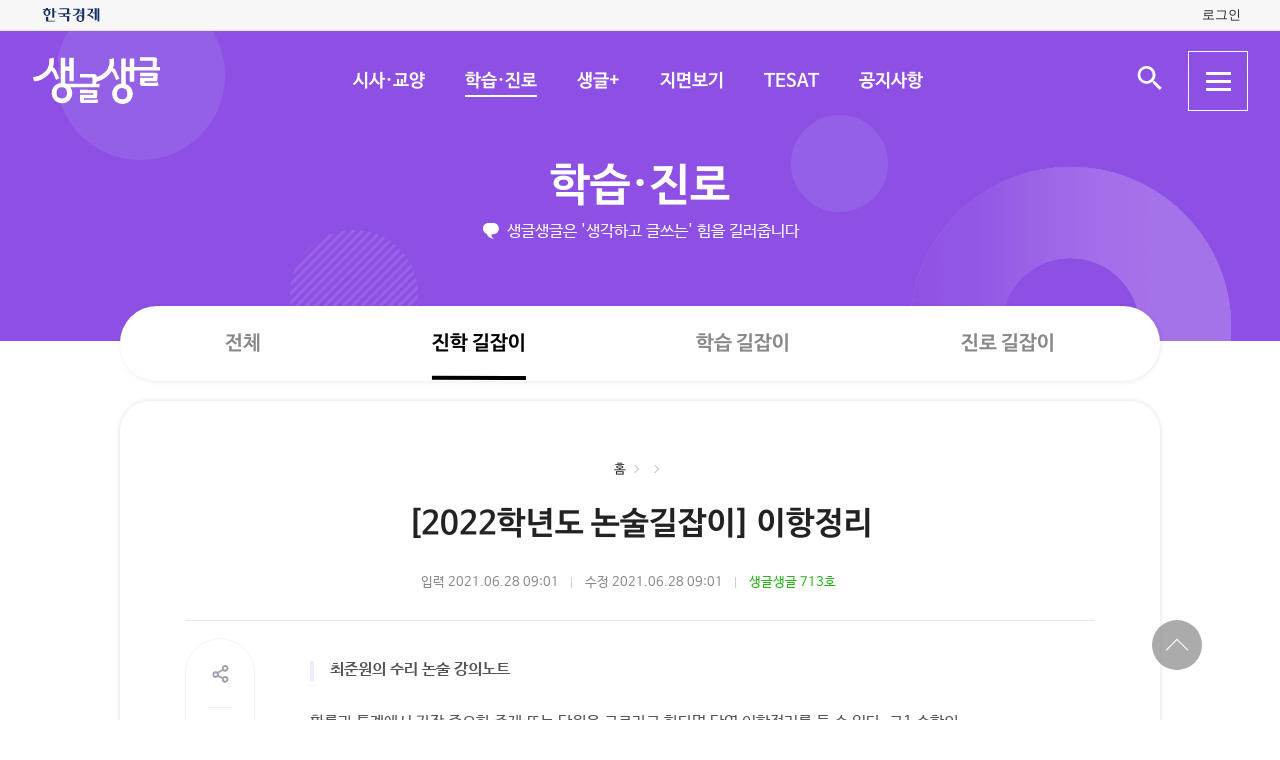

--- FILE ---
content_type: text/html; charset=UTF-8
request_url: https://sgsg.hankyung.com/article/2021062560701
body_size: 39950
content:
<!DOCTYPE html>
<html lang="ko">
    <head>
        <meta charset="UTF-8">
        <title>2022학년도 논술길잡이 이항정리 | 생글생글</title>
        <meta name="viewport" content="width=device-width, initial-scale=1, maximum-scale=1">
        <meta http-equiv="X-UA-Compatible" content="IE=edge,chrome=1">
        <meta name="title" content="[2022학년도 논술길잡이] 이항정리 | 생글생글">
        <meta name="description" content="[2022학년도 논술길잡이] 이항정리">
        <meta name="author" content="생글생글">
        <meta property="og:title" content="[2022학년도 논술길잡이] 이항정리 | 생글생글">
        <meta property="og:url" content="https://sgsg.hankyung.com/article/2021062560701">
        <meta property="og:type" content="website">
        <meta property="og:image" content="https://img.hankyung.com/photo/202106/AA.26712363.1.jpg">
        <meta property="og:description" content="[2022학년도 논술길잡이] 이항정리">
        <meta name="twitter:card" content="summary_large_image">
        <meta name="twitter:image" content="https://img.hankyung.com/photo/202106/AA.26712363.1.jpg">
    
        <link rel="shortcut icon" href="https://www.hankyung.com/favicon.ico">
        <link rel="stylesheet" href="https://hkstatic.hankyung.com/plugin/slick/slick.custom.css?v=202601221119">
        <link rel="stylesheet" href="https://hkstatic.hankyung.com/css/rel/sgsg/common-v2.css?v=202601221119">
        <style type="text/css">
        .article-body {font-size: 16px;}
        .article-body {}
        </style>
        <script src="https://hkstatic.hankyung.com/plugin/jquery-1.12.4.min.js?v=202601221119"></script>
        <script src="https://hkstatic.hankyung.com/plugin/slick/slick.min.js?v=202601221119"></script>
        <script type="text/javascript" src="https://hkstatic.hankyung.com/plugin/jquery.cookie.js?v=202601221119"></script>
        <script type="text/javascript" src="https://hkstatic.hankyung.com/plugin/clipboard.min.js?v=202601221119"></script>
        <script type="text/javascript" src="https://developers.kakao.com/sdk/js/kakao.min.js"></script>
        
        <!-- Google Tag Manager -->
<script>(function(w,d,s,l,i){w[l]=w[l]||[];w[l].push({'gtm.start':
new Date().getTime(),event:'gtm.js'});var f=d.getElementsByTagName(s)[0],
j=d.createElement(s),dl=l!='dataLayer'?'&l='+l:'';j.async=true;j.src=
'https://www.googletagmanager.com/gtm.js?id='+i+dl;f.parentNode.insertBefore(j,f);
})(window,document,'script','dataLayer','GTM-N3S38B8');</script>
<!-- End Google Tag Manager -->
        <script>
            var depth1 = "sgguide";
            var depth2 = "enter";
            var lnbTitle = "";
            var module = "view";
            var isMain = "";
            
            var aid = "2021062560701";
            var kakaoImg = "https://img.hankyung.com/photo/202106/AA.26712363.1.jpg";
                
            var snsData = {
                aid : "2021062560701",
                url : "https://sgsg.hankyung.com/article/2021062560701",
                title : "[2022학년도 논술길잡이] 이항정리",
                image : "https://img.hankyung.com/photo/202106/AA.26712363.1.jpg",
                imageWidth : "620",
                imageHeight : "1049"
            };

            var isMobile = '';
        </script>
        <script src="https://hkstatic.hankyung.com/plugin/function.hk.js?v=202601221119"></script>
        <script src="https://sgsg.hankyung.com/js/common.js?v=20211201"></script>

		
		<script src="/js/salesforce.js?v=202601221119" async></script>

        
        <!--[if lt IE 9]>
            <script src="https://hkstatic.hankyung.com/plugin/html5.js?v=202601221119"></script>
            <script src="https://hkstatic.hankyung.com/plugin/respond.min.js?v=202601221119"></script>
        <![endif]-->

        <script>
            var fontSize = "16";
        </script>
    </head>
<body>
    <div id="wrap" class="sub view-wrap">
        <div class="skip-navi">
            <a href="#contents">본문 바로가기</a>
        </div>

        <div class="top-util-area">
            <div class="top-util-inner">
								<div class="util-items lt">
                    <div class="item logo-area">
                        <a href="https://www.hankyung.com/" class="logo-hk">
                            <img src="https://static.hankyung.com/img/logo/logo-hk.svg" alt="한국경제">
                        </a>
                    </div>
                </div>
                <div class="util-items rt">
                    
                    <!-- 2024.08.28 주석 처리 -->
					<!-- <div class="item">
                        <a href="#" class="btn-my-pay" target="_blank">구독내역</a>
                    </div> -->
                    
					<div class="item zone-login">
						<a href="#" class="login-link btn-login"><span class="txt">로그인</span></a>
						<a href="javascript:void(0)" class="login-link btn-my-layer user-name" style="display:none;">내정보</a>
						
						<div class="layer-my">
                            <!-- <div class="user-info">
                                <div class="account-info">
                                    <p class="email">
										<span class="icon-mylogin"><span class="blind"></span></span>
										<span class="txt"></span>
									</p>
                                </div>
                                <div class="btns">
                                    <a href="#" class="btn-account">계정관리</a>
                                    <a href="#" class="btn-logout">로그아웃</a>
                                </div>
                            </div> -->
                            <!-- [2024.08.27] 회원레이어 로그인 후 스타일: 닷컴과 동일하게 ui 조정 -->
                            <div class="hk-user__layer">
                                <div class="layer-inner">
                                    <div class="hk-user__info after">
                                        <div class="info__mypages">
                                            <div class="my-item my-item-account">
                                                <a href="#" class="my-item__link btn-account">
                                                    <div class="my-item__icon account-email-icon">
                                                        <span class="icon-mylogin"><span class="blind"></span></span>
                                                    </div>
                                                    <div class="my-item__txt">
                                                        <p class="tit account-email txt"></p>
                                                        <p class="desc">계정관리</p>
                                                    </div>
                                                </a>
                                            </div>
                                            <div class="my-item my-item-subscribe">
                                                <a href="#" class="my-item__link btn-my-pay">
                                                    <div class="my-item__txt ">
                                                        <p class="tit">구독</p>
                                                        <p class="desc">유료 상품</p>
                                                    </div>
                                                </a>
                                            </div>
                                        </div>
                                        <div class="hk-user__links">
                                            <div class="item">
                                                <a href="#" class="logout-btn">로그아웃</a>
                                            </div>
                                            <div class="item">
                                                <a href="https://www.hankyung.com/help" class="item" rel="nofollow">고객센터</a>
                                            </div>
                                        </div>
                                    </div>
                                </div>
                                <button type="button" class="btn-close-layer">
                                    <span class="blind">회원 메뉴 닫기</span>
                                </button>  
                            </div>
                            <!-- // [2024.08.27] -->

                            <!-- <div class="hk-user__layer">
                                <div class="layer-inner">
                                    <div class="hk-user__info after">
                                        <div class="info__mypages">
                                            <div class="my-item my-item-account">
                                                <a href="#" class="my-item__link">
                                                    <div class="my-item__txt">
                                                        <p class="tit account-email">hankyung12345@hankyung.com</p>
                                                        <p class="desc">계정관리</p>
                                                    </div>
                                                </a>
                                            </div>
                                            <div class="my-item my-item-subscribe">
                                                <a href="#" class="my-item__link">
                                                    <div class="my-item__txt">
                                                        <p class="tit">마이구독</p>
                                                        <p class="desc">유료상품 관리</p>
                                                    </div>
                                                </a>
                                            </div>
                                        </div>
                                        <div class="hk-user__links">
                                            <div class="item">
                                                <a href="#">로그아웃</a>
                                            </div>
                                            <div class="item">
                                                <a href="https://www.hankyung.com/help" class="item" rel="nofollow">고객센터</a>
                                            </div>
                                        </div>
                                    </div>
                                </div>
                                <button type="button" class="btn-close-layer">
                                    <span class="blind">회원 메뉴 닫기</span>
                                </button>  
                            </div> -->
                        </div>
                    </div>
					
                </div>
				
				<script src="/js/login.js?v=20240320"></script>            </div>
        </div>

        <header class="header">
            <div class="inner">
                <div class="header-cont">
    <h1 class="logo"><a href="/" class="logo-sgsg"><span class="blind">생글생글</span></a></h1>
    <div class="gnb">
        <ul>
            <li data-id="sgnews"><a href="https://sgsg.hankyung.com/sgnews/allnews">시사·교양</a></li>
            <li data-id="sgguide"><a href="https://sgsg.hankyung.com/sgguide/allnews">학습·진로</a></li>
            <li data-id="sgplus"><a href="https://sgsg.hankyung.com/sgplus/report">생글+</a></li>
            <li data-id="paper"><a href="https://sgsg.hankyung.com/paper">지면보기</a></li>
            <li data-id="tesat"><a href="https://sgsg.hankyung.com/tesat">TESAT</a></li>
            <li data-id="board"><a href="https://sgsg.hankyung.com/board">공지사항</a></li>
        </ul>
    </div>
	
    <div class="search-area">
        <button class="btn-open-search"><span class="blind">검색 입력창 열기</span></button>
        <div class="layer-search">
            <form name="search" method="get" action="/search">
                <fieldset>
                    <legend>통합검색</legend>
                    <input type="text" name="query" placeholder="검색어를 입력해주세요" title="검색어 입력" class="inp-txt" autocomplete="off">
                    <button type="submit" class="btn-search"><span class="blind">검색</span></button>
                </fieldset>
            </form>
        </div>
    </div>

    <button type="button" class="btn-allmenu">
        <span class="blind">전체메뉴</span>
        <div class="line-area"><span class="bar"></span></div>
    </button>
    <div class="layer-allmenu">

        <div class="allmenu-inner">
            <!-- [D] 푸터 사이트맵과 마크업 동일 -->
            <div class="sitemap-menu">
                <div class="service-wrap">
                    <div class="sv-cate">
                        <strong class="sv-tit"><a href="https://sgsg.hankyung.com/sgnews/allnews">시사·교양</a></strong>
                        <ul class="sv-list">
                            <li><a href="https://sgsg.hankyung.com/sgnews/economy">경제</a></li>
                            <li><a href="https://sgsg.hankyung.com/sgnews/history">역사</a></li>
                            <li><a href="https://sgsg.hankyung.com/sgnews/science">과학</a></li>
                            <li><a href="https://sgsg.hankyung.com/sgnews/culture">교양</a></li>
                        </ul>
                    </div>
                    <div class="sv-cate">
                        <strong class="sv-tit"><a href="https://sgsg.hankyung.com/sgguide/allnews">학습·진로</a></strong>
                        <ul class="sv-list">
                            <li><a href="https://sgsg.hankyung.com/sgguide/enter">진학 길잡이</a></li>
                            <li><a href="https://sgsg.hankyung.com/sgguide/study">학습 길잡이</a></li>
                            <li><a href="https://sgsg.hankyung.com/sgguide/career">진로 길잡이</a></li>
                        </ul>
                    </div>
                    <div class="sv-cate">
                        <strong class="sv-tit"><a href="https://sgsg.hankyung.com/sgplus/report">생글+</a></strong>
                        <ul class="sv-list">
                            <li><a href="https://sgsg.hankyung.com/sgplus/report">생글기자</a></li>
                            <li><a href="https://sgsg.hankyung.com/sgplus/playeconomy">경제야 놀자</a></li>
                            <li><a href="https://sgsg.hankyung.com/sgplus/art73">7과 3의 예술</a></li>
                            <li><a href="https://sgsg.hankyung.com/sgplus/sudoku">스도쿠 여행</a></li>
                            <li><a href="https://sgsg.hankyung.com/sgplus/quiz">경제·금융 상식 퀴즈</a></li>
                        </ul>
                    </div>
                    <div class="sv-cate">
                        <strong class="sv-tit"><a href="https://sgsg.hankyung.com/tesat">TESAT</a></strong>
                        <ul class="sv-list">
                            <li><a href="https://sgsg.hankyung.com/tesat">TESAT 안내</a></li>
                            <li><a href="https://sgsg.hankyung.com/tesat/study">TESAT 공부하기</a></li>
                            <li><a href="https://www.tesat.or.kr/html.frm.junior.intro/outline.regular" target="_blank">주니어 테샛</a></li>
                        </ul>
                    </div>
                    <div class="sv-cate sv-tit-area">
                        <a href="https://sgsg.hankyung.com/paper">지면보기</a>
                        <a href="https://sgsg.hankyung.com/subscribe">구독신청</a>
                        <a href="https://sgsg.hankyung.com/board">공지사항</a>
                        <a href="https://www.hankyung.com/help/faq/sgsg?category_id=6" target="_blank">고객센터</a>
                    </div>
                </div>
            </div>
        </div>
        <button class="btn-close-allmenu"><span class="blind">전체메뉴 닫기</span></button>
    </div>
</div>

                <!-- GNB -->
                <div class="lnb">
    <div class="lnb-cont">
        <h2 class="lnb-tit">
            <a href=""></a>
        </h2>
        <p>생글생글은 '생각하고 글쓰는' 힘을 길러줍니다</p>
        <div class="lnb-menu" style="display:none;">
            <div class="inner-scroll">
                <ul class="lnb-list" data-id="sgnews" data-name="시사·교양" data-wrap="list-wrap" style="display:none;">
                    <li><a href="/sgnews/allnews">전체</a></li>
                    <li><a href="/sgnews/economy">경제</a></li>
                    <li><a href="/sgnews/history">역사</a></li>
                    <li><a href="/sgnews/science">과학</a></li>
                    <li><a href="/sgnews/culture">교양</a></li>
                </ul>
                <ul class="lnb-list" data-id="sgguide" data-name="학습·진로" data-wrap="learning-wrap" style="display:none;">
                    <li><a href="/sgguide/allnews">전체</a></li>
                    <li><a href="/sgguide/enter">진학 길잡이</a></li>
                    <li><a href="/sgguide/study">학습 길잡이</a></li>
                    <li><a href="/sgguide/career">진로 길잡이</a></li>
                </ul>
                <ul class="lnb-list" data-id="sgplus" data-name="생글+" data-wrap="resting-wrap" style="display:none;">
                    <li><a href="/sgplus/report">생글기자</a></li>
                    <li><a href="/sgplus/playeconomy">경제야 놀자</a></li>
                    <li><a href="/sgplus/art73">7과 3의 예술</a></li>
                    <li><a href="/sgplus/sudoku">스도쿠여행</a></li>
                    <li><a href="/sgplus/quiz">경제·금융 상식 퀴즈</a></li>
                </ul>
                <ul class="lnb-list" data-id="tesat" data-name="TESAT" data-wrap="tesat-wrap" style="display:none;">
                    <li><a href="/tesat">TESAT 안내</a></li>
                    <li><a href="/tesat/study">TESAT 공부하기</a></li>
                    <li><a href="http://www.tesat.or.kr/html.frm.junior.intro/outline.regular" target="_blank">주니어 테샛</a></li>
                </ul>
				<ul class="lnb-list" data-id="subscribe" data-name="구독신청" data-wrap="subs-wrap" style="display:none;">
                    <li><a href="/subscribe">구독신청</a></li>
                    <!--<li><a href="/subscribe/history">구독내역</a></li>-->
                </ul>
            </div>
        </div>
    </div>
</div>
<script>
    var path = "";

    if (depth2 == '') {
        path = '/'+depth1;
    } else {
        path = '/'+depth1+'/'+depth2;
    }
    
    var pageModule = location.pathname.split('/')[1];

    $(function(){
        var selectMenu = $('ul.lnb-list[data-id="'+depth1+'"]');

        if (selectMenu.length > 0) {
            
			if( selectMenu.data('id') != 'subscribe' )
			{
				$('.lnb-menu').show();
				selectMenu.show();
			}

            if (selectMenu.find('li > a[href="'+path+'"]').length > 0) {
                selectMenu.find('li > a[href="'+path+'"]').parents('li').addClass('on');
            } else {
                selectMenu.find('li:eq(0)').addClass('on');
            }

            // 메뉴 스크롤 위치 변경
            var scrollPosition = selectMenu.find('li.on').offset();
            $(".lnb-menu > .inner-scroll").scrollLeft(scrollPosition.left-50);

            $('h2.lnb-tit > a').text(selectMenu.data('name'));
            $('h2.lnb-tit > a').attr('href',selectMenu.find('li:eq(0) > a').attr('href'));
            
            if(pageModule != 'article') {
                // 메타태그 세팅
                
                document.title = selectMenu.data('name')+' | 생글생글';
                $('meta[name=title]').attr('content', selectMenu.data('name')+' | 생글생글');
                $('#meta_og_title').attr('content', selectMenu.data('name')+' | 생글생글');
            }
        } else {
            if (lnbTitle == '') lnbTitle = "생글생글";
            $('h2.lnb-tit > a').text(lnbTitle);
            $('h2.lnb-tit > a').attr('href', path);
            $('h3.cont-tit').show();
        }
        
        $('#wrap').addClass(selectMenu.data('wrap'));
        
        $('.gnb > ul > li[data-id="'+depth1+'"]').addClass('on');
    })
</script>                <!-- // GNB -->
            </div>
        </header>  

        <main id="contents" class="contents">
            <div class="inner">
                <div class="view-cont-wrap">
                    <div class="nav-wrap">
                        <ul class="nav-area">
                            <li><a href="https://sgsg.hankyung.com/">홈</a></li>
                            <li data-id="hbar1"><a href="https://sgsg.hankyung.com/sgguide"></a></li>
                            <li data-id="hbar2"><strong><a href="https://sgsg.hankyung.com/sgguide/enter"></a></strong></li>
                        </ul>
                    </div>
                    <div class="view-cont-area">
                        <div class="article-head">
                            <h1 class="article-tit">[2022학년도 논술길잡이] 이항정리</h1>
  
                            <div class="date-info">
                                <span class="input">입력 2021.06.28 09:01</span><br class="is-mobile">
                                <span class="modify">수정 2021.06.28 09:01</span>
                                
                                    <span class="num"><a href="https://sgsg.hankyung.com/paper/713/16" class="link-txt">생글생글 713호</a></span>
                            </div>
                            <div class="article-util">
                                <div class="util-area">
                                    <div class="util-item share-area">
                                        <!-- [D] 활성화 클래스 active -->
                                        <button type="button" class="btn-share util-area" title="sns 공유"><span class="blind">sns 공유</span></button>
                                        <ul class="util-list share-list">
                                            <li class="msg"><a href="#" data-aid="2021062560701"><span class="blind">메세지 공유</span></a></li>
                                            <li class="facebook"><a href="javascript:void(0);" onclick="openSNS('facebook','https://sgsg.hankyung.com/article/2021062560701','');"><span class="blind">페이스북 공유</span></a></li>
                                            <li class="twitter twitter-x"><a href="javascript:void(0);" onclick="openSNS('twitter','https://sgsg.hankyung.com/article/2021062560701','');"><span class="blind">엑스 공유</span></a></li>
                                            <li class="naver"><a href="javascript:void(0);" onclick="openSNS('navershare','https://sgsg.hankyung.com/article/2021062560701','')"><span class="blind">네이버 공유</span></a></li>
                                            <li class="naverband"><a href="javascript:void(0);" onclick="openSNS('naverband','https://sgsg.hankyung.com/article/2021062560701','');"><span class="blind">네이버밴드 공유</span></a></li>
                                            <li class="kakao"><a href="javascript:void(0);" onclick="sendLinkKakao();" ><span class="blind">카카오톡 공유</span></a></li> 
                                        </ul>
                                    </div>
                                    <div class="util-item font-area">
                                        <button type="button" class="btn-font util-area" title="글자 크기 조절"><span class="blind">글자 크기 조절</span></button>
                                        <ul class="util-list font-list">
                                            <li class="font-small1" data-fs="12"><button type="button" ><span class="blind">폰트사이즈 -4 작게</span></button></li>
                                            <li class="font-small2" data-fs="14"><button type="button"><span class="blind">폰트사이즈 -2 작게</span></button></li>
                                            <li class="font-standard" data-fs="16"><button type="button"><span class="blind">폰트사이즈 기준</span></button></li>
                                            <li class="font-big1" data-fs="18"><button type="button"><span class="blind">폰트사이즈 +2 크게</span></button></li>
                                            <li class="font-big2" data-fs="20"><button type="button"><span class="blind">폰트사이즈 + 크게</span></button></li>
                                        </ul>
                                    </div>
                                    <button type="button" class="btn-print util-area" title="인쇄" data-aid="2021062560701"><span class="blind">인쇄</span></button>
                                    <button type="button" class="btn-copy util-area" title="링크 복사" data-clipboard-text="https://sgsg.hankyung.com/article/2021062560701"><span class="blind">링크 복사</span></button>
                                </div>
                            </div>
                        </div>
                        <div class="article-body-wrap">
                            <div class="article-body">
                                <div class="summary">최준원의 수리 논술 강의노트</div>
                                확률과 통계에서 가장 중요한 주제 또는 단원을 고르라고 한다면 단연 이항정리를 들 수 있다. 고1 수학의 순열&middot;조합에서 이항정리로 개념이 확장되고 이를 바탕으로 다시 이항분포와 정규분포로 이어지는 가장 중요한 연결고리가 되기 때문이다. 오늘 다룰 논제를 통해서 이항정리의 개념과 이에 대한 활용법을 잘 숙지해둔다면 수리논술 대비에 많은 도움이 될 것이다.
                    <figure class="article-figure">
                        <div class="figure-img">
                            <img src="https://img.hankyung.com/photo/202106/AA.26712363.1.jpg" alt="[2022학년도 논술길잡이] 이항정리">
                    <button type="button" class="btn-img-big" data-src="https://img.hankyung.com/photo/202106/AA.26712363.4.jpg" title="이미지 크게보기"><span class="blind" data-src="https://img.hankyung.com/photo/202106/AA.26712363.4.jpg">이미지 크게보기</span></button>
                        </div></figure><strong class="hk-sub-headline"><span style="color:#ff0000;"> ☞ 포인트</span></strong>
                        <figure class="article-figure figure-l" style="width:142px;">
                            <div class="figure-img">
                            <img src="https://img.hankyung.com/photo/202106/AA.25959300.1.jpg" alt="최준원
프라임리더스 
수리논술 대표강사 ">
                        
                            </div><figcaption class="figure-caption" style="width:142px">최준원
프라임리더스 
수리논술 대표강사 </figcaption></figure>2022학년도 수리논술에서 확률과 통계를 출제 범위에 포함시킨 대학은 연세대, 성균관대, 한양대를 비롯한 20여 개 대학에 이른다. 이는 전체 수리논술을 실시하는 대학의 과반으로 높은 비중을 차지한다. 따라서 수리논술을 준비하는 학생들은 미적분과 아울러 확률과 통계를 반드시 학습해둬야 한다. 오늘 다룰 이항정리와 같이 고1 수학과 확률과 통계의 개념이 교차되고 다시 확장되는 주제를 잘 숙지하고 이를 반복하여 연습한다면 수리논술 대비에 큰 어려움이 없을 것이다.
                            </div>
                        </div>
    
                        <div class="article-module-wrap">
                            <!-- [D] 관련 태그 -->
                            <div class="article-module article-module-tag">
                                    <a href="https://sgsg.hankyung.com/tag/20160706040321378">#생글생글</a>
                                    <a href="https://sgsg.hankyung.com/tag/20210219153629661">#2022학년도 논술길잡이</a>
                                    <a href="https://sgsg.hankyung.com/tag/20201113153427609">#최준원의 수리 논술 강의노트</a>
                            </div>
                            
                            <!-- [D] 기자영역 -->

                            <!-- 관련 기사 -->
                            <div class="article-module article-rel-list">
                                <div class="article-module-tit">
                                    <strong><a href="https://sgsg.hankyung.com/series/1509002001">진학 길잡이 기타</a></strong>
                                </div>
                                <ul class="news-list">
                                    <li class="item">
                                        <div class="thumb">
                                            <a href="https://sgsg.hankyung.com/article/2025022854831"><img src="https://img.hankyung.com/photo/202502/AA.10534137.3.jpg" alt="[대학 생글이 통신] &quot;생글·신문으로 공부…국내외 명문대 합격 비결&quot;"></a>
                                        </div>
                                        <div class="txt-cont">
                                            <h3 class="news-tit"><a href="https://sgsg.hankyung.com/article/2025022854831">[대학 생글이 통신] "생글·신문으로 공부…국내외 명문대 합격 비결"</a></h3>
                                        </div>
                                    </li>
                                    <li class="item">
                                        <div class="thumb">
                                            <a href="https://sgsg.hankyung.com/article/2021121095591"><img src="https://img.hankyung.com/photo/202112/AA.26031730.3.jpg" alt="[2022학년도 논술길잡이] 중앙대 2번 공통유형…반복적 기출풀이 필수"></a>
                                        </div>
                                        <div class="txt-cont">
                                            <h3 class="news-tit"><a href="https://sgsg.hankyung.com/article/2021121095591">[2022학년도 논술길잡이] 중앙대 2번 공통유형…반복적 기출풀이 필수</a></h3>
                                        </div>
                                    </li>
                                    <li class="item">
                                        <div class="thumb">
                                            <a href="https://sgsg.hankyung.com/article/202112100534m"><img src="https://img.hankyung.com/photo/202112/01.28297479.3.jpg" alt="수능 유일 만점자, '반수' 5개월 만에 성공한 비결"></a>
                                        </div>
                                        <div class="txt-cont">
                                            <h3 class="news-tit"><a href="https://sgsg.hankyung.com/article/202112100534m">수능 유일 만점자, '반수' 5개월 만에 성공한 비결</a></h3>
                                        </div>
                                    </li>
                                </ul>
                            </div>
                        </div>
                    </div>
                    <!-- [D] 기사뷰 안에서 탑버튼 작동 -->
                    <div class="btn-top-area">
                        <div class="btn-position">
                            <button type="button" class="btn-top"><span class="blind">상단 바로가기</span></button>
                        </div>
                    </div>
                </div>
            </div>            
        </main>
        <script src="https://sgsg.hankyung.com/js/view.js?v=20211130_2"></script>

        <footer class="footer">
    <div class="inner">
        <div class="foot-top">
            <strong class="foot-tit">생글생글</strong>
            <div class="sitemap-menu">
                <div class="service-wrap">
                    <div class="sv-cate">
                        <strong class="sv-tit"><a href="https://sgsg.hankyung.com/sgnews/allnews">시사·교양</a></strong>
                        <ul class="sv-list">
                            <li><a href="https://sgsg.hankyung.com/sgnews/economy">경제</a> </li>
                            <li><a href="https://sgsg.hankyung.com/sgnews/history">역사</a></li>
                            <li><a href="https://sgsg.hankyung.com/sgnews/science">과학</a></li>
                            <li><a href="https://sgsg.hankyung.com/sgnews/culture">교양</a></li>
                        </ul>
                    </div>
                    <div class="sv-cate">
                        <strong class="sv-tit"><a href="https://sgsg.hankyung.com/sgguide/allnews">학습·진로</a></strong>
                        <ul class="sv-list">
                            <li><a href="https://sgsg.hankyung.com/sgguide/enter">진학 길잡이</a></li>
                            <li><a href="https://sgsg.hankyung.com/sgguide/study">학습 길잡이</a></li>
                            <li><a href="https://sgsg.hankyung.com/sgguide/career">진로 길잡이</a></li>
                        </ul>
                    </div>
                    <div class="sv-cate">
                        <strong class="sv-tit"><a href="https://sgsg.hankyung.com/sgplus/report">생글+</a></strong>
                        <ul class="sv-list">
                            <li><a href="https://sgsg.hankyung.com/sgplus/report">생글기자</a></li>
                            <li><a href="https://sgsg.hankyung.com/sgplus/playeconomy">경제야 놀자</a></li>
                            <li><a href="https://sgsg.hankyung.com/sgplus/art73">7과 3의 예술</a></li>
                            <li><a href="https://sgsg.hankyung.com/sgplus/sudoku">스도쿠 여행</a></li>
                            <li><a href="https://sgsg.hankyung.com/sgplus/quiz">경제·금융 상식 퀴즈</a></li>
                        </ul>
                    </div>
                    <div class="sv-cate">
                        <strong class="sv-tit"><a href="https://sgsg.hankyung.com/tesat">TESAT</a></strong>
                        <ul class="sv-list">
                            <li><a href="https://sgsg.hankyung.com/tesat">TESAT 안내</a></li>
                            <li><a href="https://sgsg.hankyung.com/tesat/study">TESAT 공부하기</a></li>
                            <li><a href="http://www.tesat.or.kr/html.frm.junior.intro/outline.regular" target="_blank" rel="nofollow">주니어 테샛</a></li>
                        </ul>
                    </div>
                    <!-- <div class="sv-cate">
                        <strong class="sv-tit"><a href="https://sgsg.hankyung.com/sgplus/playeconomy">생글 추천 콘텐츠</a></strong>
                        <ul class="sv-list">
                            <li><a href="https://sgsg.hankyung.com/sgplus/playeconomy">경제야 놀자</a></li>
                            <li><a href="https://sgsg.hankyung.com/sgplus/art73">7과 3의 예술</a></li>
                            <li><a href="https://sgsg.hankyung.com/sgplus/ten01">우빈의 리듬파워</a></li>
                            <li><a href="https://sgsg.hankyung.com/sgplus/ten02">김지원의 인서트</a></li>
                            <li><a href="https://sgsg.hankyung.com/sgplus/ten03">노규민의 영화人싸</a></li>
                        </ul>
                    </div> -->
                    <div class="sv-cate">
                        <strong class="sv-tit"><a href="https://sgsg.hankyung.com/paper">지면보기</a></strong>
                        <ul class="sv-list">
                            <li><a href="https://sgsg.hankyung.com/subscribe"><strong class="sv-tit">구독신청</strong></a></li>
                            <li><a href="https://sgsg.hankyung.com/board"><strong class="sv-tit">공지사항</strong></a></li>
                            <li><a href="https://www.hankyung.com/help/faq/sgsg?category_id=6" target="_blank" rel="nofollow"><strong class="sv-tit">고객센터</strong></a></li>
                            <!-- <li><a href="https://www.hankyung.com/help/qna" target="_blank" rel="nofollow"><strong class="sv-tit">1:1 문의</strong></a></li> -->
                        </ul>
                    </div>
                </div>
            </div>
        </div>
        <div class="foot-cont">
            <a href="https://company.hankyung.com/ked/" target="_blank" rel="nofollow">회사소개</a>
            <a href="https://www.hankyung.com/help/ethics" target="_blank" rel="nofollow">기자윤리강령</a>
            <a href="https://www.hankyung.com/help/policy?category=%EA%B0%9C%EC%9D%B8%EC%A0%95%EB%B3%B4%EC%B2%98%EB%A6%AC%EB%B0%A9%EC%B9%A8" target="_blank" rel="nofollow"><strong>개인정보처리방침</strong></a>
            <a href="https://www.hankyung.com/help/policy?category=%EC%9D%B4%EC%9A%A9%EC%95%BD%EA%B4%80" target="_blank" rel="nofollow">서비스이용약관</a>
            <a href="https://sgsg.hankyung.com/sitemap">사이트맵</a>
            <a href="https://www.hankyung.com/help/faq/sgsg?category_id=6" target="_blank" rel="nofollow">고객센터</a>
            <!-- <a href="https://www.hankyung.com/help/qna" target="_blank" rel="nofollow">1:1 문의</a> -->
            <span>문의전화: <a href="tel:02-360-4069">02-360-4069</a></span>
        </div>
        <address>주소: 04505 서울시 중구 청파로 463 한국경제신문사 3층 경제교육연구소</address>
        <div class="foot-cont">
            <span>발행인: 김정호 │ 편집인: 박수진</span>
            <span>이메일: <a href="mailto:nie@hankyung.com">nie@hankyung.com</a></span>
            <span>사업자등록번호: 110-81-07390</span>
            <span>통신판매업신고번호: 중구 02559</span>
        </div>
        <div class="foot-cont family-site">
            <span>한국경제 Family</span>
            <a href="https://www.hankyung.com/" target="_blank" rel="nofollow">한국경제신문</a>
            <a href="https://www.wowtv.co.kr/" target="_blank" rel="nofollow">한국경제 TV</a>
            <a href="https://magazine.hankyung.com/" target="_blank" rel="nofollow">한국경제매거진</a>
            <a href="http://bp.hankyung.com/" target="_blank" rel="nofollow">BOOK</a>
            <a href="https://tenasia.hankyung.com/" target="_blank" rel="nofollow">텐아시아</a>
            <a href="https://www.kedglobal.com/" target="_blank" rel="nofollow">KED Global</a>
        </div>
        <p class="copyright">Copyright 한국경제신문. All rights reserved.</p>
    </div>
</footer>
    </div>
</body>
</html>